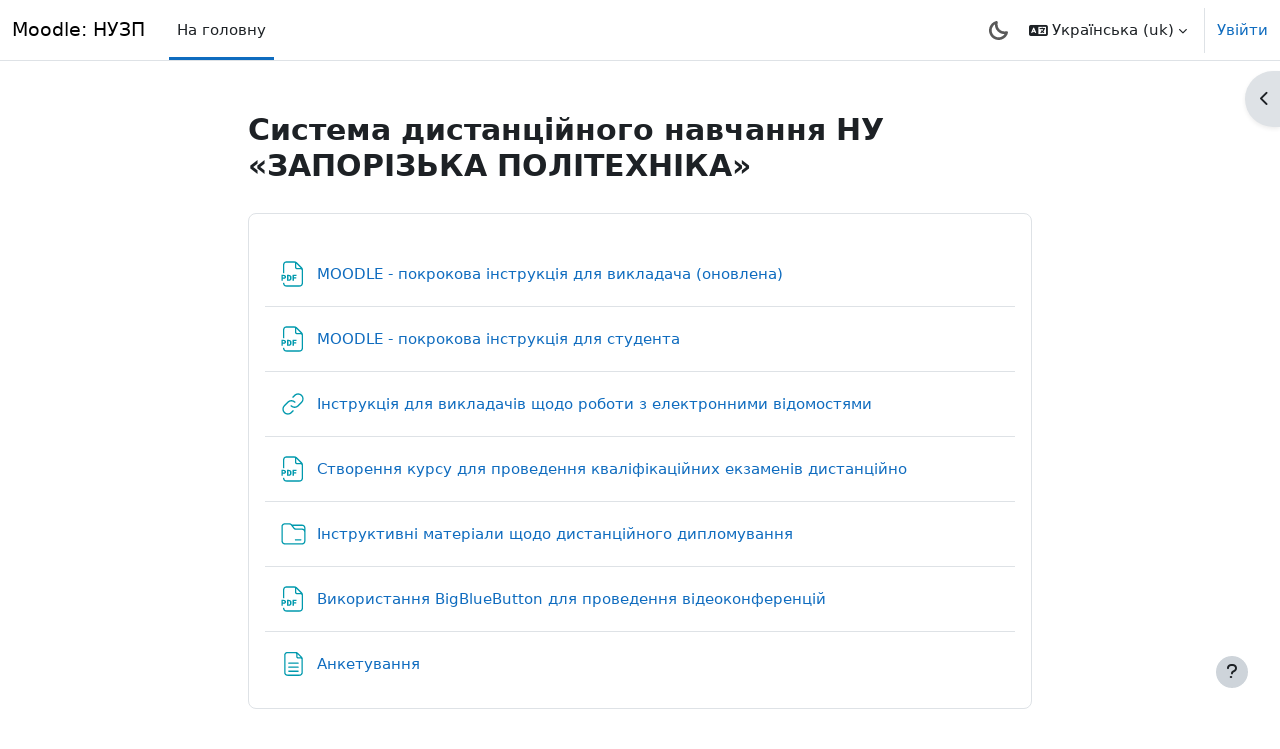

--- FILE ---
content_type: text/html; charset=utf-8
request_url: https://moodle.zp.edu.ua/
body_size: 19659
content:
<!DOCTYPE html>

<html  dir="ltr" lang="uk" xml:lang="uk" data-basename="boost" data-bs-theme="auto">
<head>
    <title>На головну | Moodle: НУЗП</title>
    <link rel="shortcut icon" href="https://moodle.zp.edu.ua/theme/image.php/boost/theme/1769544941/favicon" />
    <meta name="apple-itunes-app" content="app-id=633359593, app-argument=https://moodle.zp.edu.ua/"/><link rel="manifest" href="https://moodle.zp.edu.ua/admin/tool/mobile/mobile.webmanifest.php" /><style type="text/css">.admin_settingspage_tabs_with_tertiary .dropdown-toggle { font-size: 1.875rem !important; }
h2:has(+ .admin_settingspage_tabs_with_tertiary) { display: none; }</style><style>.tool_courserating-stars { color: #e59819; }
.tool_courserating-ratingcolor { color: #b4690e;}
.tool_courserating-norating .tool_courserating-stars { color: #a0a0a0;}
.tool_courserating-barcolor { background-color: #e59819;}
</style><meta http-equiv="Content-Type" content="text/html; charset=utf-8" />
<meta name="keywords" content="moodle, На головну | Moodle: НУЗП" />
<link rel="stylesheet" type="text/css" href="https://moodle.zp.edu.ua/theme/yui_combo.php?rollup/3.18.1/yui-moodlesimple-min.css" /><script id="firstthemesheet" type="text/css">/** Required in order to fix style inclusion problems in IE with YUI **/</script><link rel="stylesheet" type="text/css" href="https://moodle.zp.edu.ua/theme/styles.php/boost/1769544941_1/all" />
<link rel="stylesheet" type="text/css" href="https://moodle.zp.edu.ua/filter/syntaxhighlighter/styles/idea.min.css" />
<link rel="stylesheet" type="text/css" href="https://moodle.zp.edu.ua/mod/labelcollapsed/style.css" />
<link rel="stylesheet" type="text/css" href="https://moodle.zp.edu.ua/course/format/onetopic/styles.php" />
<script>
//<![CDATA[
var M = {}; M.yui = {};
M.pageloadstarttime = new Date();
M.cfg = {"wwwroot":"https:\/\/moodle.zp.edu.ua","apibase":"https:\/\/moodle.zp.edu.ua\/r.php\/api","homeurl":{},"sesskey":"33MguKx1dM","sessiontimeout":"7200","sessiontimeoutwarning":1200,"themerev":"1769544941","slasharguments":1,"theme":"boost","iconsystemmodule":"core\/icon_system_fontawesome","jsrev":"1768693939","admin":"admin","svgicons":true,"usertimezone":"Europe\/Kyiv","language":"uk","courseId":1,"courseContextId":2,"contextid":2,"contextInstanceId":1,"langrev":1769568662,"templaterev":"1768693939","siteId":1,"userId":0};var yui1ConfigFn = function(me) {if(/-skin|reset|fonts|grids|base/.test(me.name)){me.type='css';me.path=me.path.replace(/\.js/,'.css');me.path=me.path.replace(/\/yui2-skin/,'/assets/skins/sam/yui2-skin')}};
var yui2ConfigFn = function(me) {var parts=me.name.replace(/^moodle-/,'').split('-'),component=parts.shift(),module=parts[0],min='-min';if(/-(skin|core)$/.test(me.name)){parts.pop();me.type='css';min=''}
if(module){var filename=parts.join('-');me.path=component+'/'+module+'/'+filename+min+'.'+me.type}else{me.path=component+'/'+component+'.'+me.type}};
YUI_config = {"debug":false,"base":"https:\/\/moodle.zp.edu.ua\/lib\/yuilib\/3.18.1\/","comboBase":"https:\/\/moodle.zp.edu.ua\/theme\/yui_combo.php?","combine":true,"filter":null,"insertBefore":"firstthemesheet","groups":{"yui2":{"base":"https:\/\/moodle.zp.edu.ua\/lib\/yuilib\/2in3\/2.9.0\/build\/","comboBase":"https:\/\/moodle.zp.edu.ua\/theme\/yui_combo.php?","combine":true,"ext":false,"root":"2in3\/2.9.0\/build\/","patterns":{"yui2-":{"group":"yui2","configFn":yui1ConfigFn}}},"moodle":{"name":"moodle","base":"https:\/\/moodle.zp.edu.ua\/theme\/yui_combo.php?m\/1768693939\/","combine":true,"comboBase":"https:\/\/moodle.zp.edu.ua\/theme\/yui_combo.php?","ext":false,"root":"m\/1768693939\/","patterns":{"moodle-":{"group":"moodle","configFn":yui2ConfigFn}},"filter":null,"modules":{"moodle-core-lockscroll":{"requires":["plugin","base-build"]},"moodle-core-event":{"requires":["event-custom"]},"moodle-core-chooserdialogue":{"requires":["base","panel","moodle-core-notification"]},"moodle-core-notification":{"requires":["moodle-core-notification-dialogue","moodle-core-notification-alert","moodle-core-notification-confirm","moodle-core-notification-exception","moodle-core-notification-ajaxexception"]},"moodle-core-notification-dialogue":{"requires":["base","node","panel","escape","event-key","dd-plugin","moodle-core-widget-focusafterclose","moodle-core-lockscroll"]},"moodle-core-notification-alert":{"requires":["moodle-core-notification-dialogue"]},"moodle-core-notification-confirm":{"requires":["moodle-core-notification-dialogue"]},"moodle-core-notification-exception":{"requires":["moodle-core-notification-dialogue"]},"moodle-core-notification-ajaxexception":{"requires":["moodle-core-notification-dialogue"]},"moodle-core-actionmenu":{"requires":["base","event","node-event-simulate"]},"moodle-core-blocks":{"requires":["base","node","io","dom","dd","dd-scroll","moodle-core-dragdrop","moodle-core-notification"]},"moodle-core-handlebars":{"condition":{"trigger":"handlebars","when":"after"}},"moodle-core-maintenancemodetimer":{"requires":["base","node"]},"moodle-core-dragdrop":{"requires":["base","node","io","dom","dd","event-key","event-focus","moodle-core-notification"]},"moodle-core_availability-form":{"requires":["base","node","event","event-delegate","panel","moodle-core-notification-dialogue","json"]},"moodle-course-util":{"requires":["node"],"use":["moodle-course-util-base"],"submodules":{"moodle-course-util-base":{},"moodle-course-util-section":{"requires":["node","moodle-course-util-base"]},"moodle-course-util-cm":{"requires":["node","moodle-course-util-base"]}}},"moodle-course-management":{"requires":["base","node","io-base","moodle-core-notification-exception","json-parse","dd-constrain","dd-proxy","dd-drop","dd-delegate","node-event-delegate"]},"moodle-course-dragdrop":{"requires":["base","node","io","dom","dd","dd-scroll","moodle-core-dragdrop","moodle-core-notification","moodle-course-coursebase","moodle-course-util"]},"moodle-course-categoryexpander":{"requires":["node","event-key"]},"moodle-form-dateselector":{"requires":["base","node","overlay","calendar"]},"moodle-form-shortforms":{"requires":["node","base","selector-css3","moodle-core-event"]},"moodle-question-searchform":{"requires":["base","node"]},"moodle-question-chooser":{"requires":["moodle-core-chooserdialogue"]},"moodle-availability_completion-form":{"requires":["base","node","event","moodle-core_availability-form"]},"moodle-availability_date-form":{"requires":["base","node","event","io","moodle-core_availability-form"]},"moodle-availability_grade-form":{"requires":["base","node","event","moodle-core_availability-form"]},"moodle-availability_group-form":{"requires":["base","node","event","moodle-core_availability-form"]},"moodle-availability_grouping-form":{"requires":["base","node","event","moodle-core_availability-form"]},"moodle-availability_profile-form":{"requires":["base","node","event","moodle-core_availability-form"]},"moodle-mod_assign-history":{"requires":["node","transition"]},"moodle-mod_attendance-groupfilter":{"requires":["base","node"]},"moodle-mod_checklist-linkselect":{"requires":["node","event-valuechange"]},"moodle-mod_customcert-rearrange":{"requires":["dd-delegate","dd-drag"]},"moodle-mod_quiz-autosave":{"requires":["base","node","event","event-valuechange","node-event-delegate","io-form","datatype-date-format"]},"moodle-mod_quiz-questionchooser":{"requires":["moodle-core-chooserdialogue","moodle-mod_quiz-util","querystring-parse"]},"moodle-mod_quiz-util":{"requires":["node","moodle-core-actionmenu"],"use":["moodle-mod_quiz-util-base"],"submodules":{"moodle-mod_quiz-util-base":{},"moodle-mod_quiz-util-slot":{"requires":["node","moodle-mod_quiz-util-base"]},"moodle-mod_quiz-util-page":{"requires":["node","moodle-mod_quiz-util-base"]}}},"moodle-mod_quiz-modform":{"requires":["base","node","event"]},"moodle-mod_quiz-toolboxes":{"requires":["base","node","event","event-key","io","moodle-mod_quiz-quizbase","moodle-mod_quiz-util-slot","moodle-core-notification-ajaxexception"]},"moodle-mod_quiz-quizbase":{"requires":["base","node"]},"moodle-mod_quiz-dragdrop":{"requires":["base","node","io","dom","dd","dd-scroll","moodle-core-dragdrop","moodle-core-notification","moodle-mod_quiz-quizbase","moodle-mod_quiz-util-base","moodle-mod_quiz-util-page","moodle-mod_quiz-util-slot","moodle-course-util"]},"moodle-mod_scheduler-delselected":{"requires":["base","node","event"]},"moodle-mod_scheduler-saveseen":{"requires":["base","node","event"]},"moodle-mod_scheduler-studentlist":{"requires":["base","node","event","io"]},"moodle-message_airnotifier-toolboxes":{"requires":["base","node","io"]},"moodle-report_eventlist-eventfilter":{"requires":["base","event","node","node-event-delegate","datatable","autocomplete","autocomplete-filters"]},"moodle-report_loglive-fetchlogs":{"requires":["base","event","node","io","node-event-delegate"]},"moodle-gradereport_history-userselector":{"requires":["escape","event-delegate","event-key","handlebars","io-base","json-parse","moodle-core-notification-dialogue"]},"moodle-qbank_editquestion-chooser":{"requires":["moodle-core-chooserdialogue"]},"moodle-tool_lp-dragdrop-reorder":{"requires":["moodle-core-dragdrop"]},"moodle-assignfeedback_editpdf-editor":{"requires":["base","event","node","io","graphics","json","event-move","event-resize","transition","querystring-stringify-simple","moodle-core-notification-dialog","moodle-core-notification-alert","moodle-core-notification-warning","moodle-core-notification-exception","moodle-core-notification-ajaxexception"]}}},"gallery":{"name":"gallery","base":"https:\/\/moodle.zp.edu.ua\/lib\/yuilib\/gallery\/","combine":true,"comboBase":"https:\/\/moodle.zp.edu.ua\/theme\/yui_combo.php?","ext":false,"root":"gallery\/1768693939\/","patterns":{"gallery-":{"group":"gallery"}}}},"modules":{"core_filepicker":{"name":"core_filepicker","fullpath":"https:\/\/moodle.zp.edu.ua\/lib\/javascript.php\/1768693939\/repository\/filepicker.js","requires":["base","node","node-event-simulate","json","async-queue","io-base","io-upload-iframe","io-form","yui2-treeview","panel","cookie","datatable","datatable-sort","resize-plugin","dd-plugin","escape","moodle-core_filepicker","moodle-core-notification-dialogue"]},"core_comment":{"name":"core_comment","fullpath":"https:\/\/moodle.zp.edu.ua\/lib\/javascript.php\/1768693939\/comment\/comment.js","requires":["base","io-base","node","json","yui2-animation","overlay","escape"]},"block_simple_clock":{"name":"block_simple_clock","fullpath":"https:\/\/moodle.zp.edu.ua\/lib\/javascript.php\/1768693939\/blocks\/simple_clock\/module.js","requires":[]}},"logInclude":[],"logExclude":[],"logLevel":null};
M.yui.loader = {modules: {}};

//]]>
</script>

    <meta name="viewport" content="width=device-width, initial-scale=1.0">
</head>
<body  id="page-site-index" class="limitedwidth format-site course path-site chrome dir-ltr lang-uk yui-skin-sam yui3-skin-sam moodle-zp-edu-ua pagelayout-frontpage course-1 context-2 notloggedin theme uses-drawers">
<div class="toast-wrapper mx-auto py-0 fixed-top" role="status" aria-live="polite"></div>
<div id="page-wrapper" class="d-print-block">

    <div>
    <a class="visually-hidden-focusable" href="#maincontent">Перейти до головного вмісту</a>
</div><script src="https://moodle.zp.edu.ua/lib/javascript.php/1768693939/lib/polyfills/polyfill.js"></script>
<script src="https://moodle.zp.edu.ua/theme/yui_combo.php?rollup/3.18.1/yui-moodlesimple-min.js"></script><script src="https://moodle.zp.edu.ua/theme/jquery.php/core/jquery-3.7.1.min.js"></script>
<script src="https://moodle.zp.edu.ua/lib/javascript.php/1768693939/lib/javascript-static.js"></script>
<script>
//<![CDATA[
document.body.className += ' jsenabled';
//]]>
</script>



    <nav class="navbar fixed-top bg-body navbar-expand" aria-label="Навігація по сайту">
        <div class="container-fluid">
            <button class="navbar-toggler aabtn d-block d-md-none px-1 my-1 border-0" data-toggler="drawers" data-action="toggle" data-target="theme_boost-drawers-primary">
                <span class="navbar-toggler-icon"></span>
                <span class="visually-hidden">Бокова панель</span>
            </button>
    
            <a href="https://moodle.zp.edu.ua/" class="navbar-brand d-none d-md-flex align-items-center m-0 me-4 p-0 aabtn">
    
                    Moodle: НУЗП
            </a>
                <div class="primary-navigation">
                    <nav class="moremenu navigation">
                        <ul id="moremenu-6979ea3fa13a1-navbar-nav" role="menubar" class="nav more-nav navbar-nav">
                                    <li data-key="home" class="nav-item" role="none" data-forceintomoremenu="false">
                                                <a role="menuitem" class="nav-link active "
                                                    href="https://moodle.zp.edu.ua/"
                                                    
                                                    aria-current="true"
                                                    data-disableactive="true"
                                                    
                                                >
                                                    На головну
                                                </a>
                                    </li>
                            <li role="none" class="nav-item dropdown dropdownmoremenu d-none" data-region="morebutton">
                                <a class="dropdown-toggle nav-link " href="#" id="moremenu-dropdown-6979ea3fa13a1" role="menuitem" data-bs-toggle="dropdown" aria-haspopup="true" aria-expanded="false" tabindex="-1">
                                    Більше
                                </a>
                                <ul class="dropdown-menu dropdown-menu-start" data-region="moredropdown" aria-labelledby="moremenu-dropdown-6979ea3fa13a1" role="menu">
                                </ul>
                            </li>
                        </ul>
                    </nav>
                </div>
    
    
            <div id="usernavigation" class="navbar-nav ms-auto h-100">
                    <div class="langmenu">
                        <div class="dropdown show">
                            <a href="#" role="button" id="lang-menu-toggle" data-bs-toggle="dropdown" aria-label="Мова інтерфейсу" aria-haspopup="true" aria-controls="lang-action-menu" class="btn dropdown-toggle">
                                <i class="icon fa fa-language fa-fw me-1" aria-hidden="true"></i>
                                <span class="langbutton">
                                    Українська ‎(uk)‎
                                </span>
                                <b class="caret"></b>
                            </a>
                            <div role="menu" aria-labelledby="lang-menu-toggle" id="lang-action-menu" class="dropdown-menu dropdown-menu-end">
                                        <a href="https://moodle.zp.edu.ua/?lang=ru" class="dropdown-item ps-5" role="menuitem" 
                                                lang="ru" >
                                            Русский ‎(ru)‎
                                        </a>
                                        <a href="#" class="dropdown-item ps-5" role="menuitem" aria-current="true"
                                                >
                                            Українська ‎(uk)‎
                                        </a>
                                        <a href="https://moodle.zp.edu.ua/?lang=en" class="dropdown-item ps-5" role="menuitem" 
                                                lang="en" >
                                            English ‎(en)‎
                                        </a>
                            </div>
                        </div>
                    </div>
                    <div class="divider border-start h-75 align-self-center mx-1"></div>
                <div class="kraus-layout-dark" style="order:-1;">
        <a class="dark-mode nav-link dark-lua" href="#">
            <svg style="width:19px;height:19px" enable-background="new 0 0 128 128" viewBox="0 0 128 128"
                 xmlns="http://www.w3.org/2000/svg">
                <path fill="currentColor" d="m64.823 128c-17.085
                0-33.789-6.941-45.826-19.045-12.248-12.246-18.997-28.562-18.997-45.935s6.749-33.687
                19.003-45.935c8.074-8.042 18.161-13.842 29.174-16.776.759-.205 1.551-.309
                2.344-.309.786 0 1.57.103 2.332.305 4.835 1.287 7.724 6.266 6.441 11.1-4.285
                16.086.347 33.406 12.086 45.203 8.813 8.81 20.55 13.664 33.039 13.664 4.095 0
                8.188-.533 12.17-1.59.756-.201 1.54-.305 2.326-.305.787 0 1.572.104 2.333.307
                4.834 1.281 7.729 6.264 6.446 11.105-2.937 11.02-8.741 21.105-16.787 29.174-12.207
                12.275-28.47 19.037-45.789 19.037-.002 0-.295 0-.295 0zm.281-18.15c12.285 0 24.302-4.998
                32.967-13.711 2.341-2.352 4.418-4.93
                6.205-7.699-17.03-.031-33.693-6.948-45.733-18.99-12.165-12.22-18.927-28.651-18.979-45.734-2.785
                1.787-5.368 3.866-7.717 6.212-8.827 8.824-13.688 20.58-13.688 33.101 0 12.522
                4.861 24.277 13.688 33.1 8.675 8.724 20.703 13.722 33.009 13.722h.104.144z"/>
            </svg>
        </a>
    <a class="light-mode nav-link dark-sol" href="#">
        <svg style="width:19px;height:19px" enable-background="new 0 0 128 128" viewBox="0 0 128 128"
             xmlns="http://www.w3.org/2000/svg">
            <path fill="currentColor" d="m55.021 128v-24.072h17.958v24.072zm-42.631-25.098
                17.012-17.027 12.705 12.695-17.013 17.03zm73.492-4.323 12.697-12.697 17.021 17.025-12.693
                12.693zm-21.87-1.104c-18.458 0-33.475-15.017-33.475-33.475s15.017-33.475 33.475-33.475
                33.474 15.017 33.474 33.475-15.015 33.475-33.474 33.475zm0-48.991c-8.556 0-15.517
                6.96-15.517 15.516 0 8.557 6.961 15.518 15.517 15.518 8.554 0 15.515-6.961
                15.515-15.518 0-8.556-6.961-15.516-15.515-15.516zm39.916
                24.495v-17.958h24.072v17.958zm-103.928 0v-17.958h24.072v17.958zm12.394-47.881
                12.706-12.694 17.011 17.022-12.69 12.699zm73.488 4.322 17.026-17.022 12.689
                12.694-17.018 17.027zm-30.861-5.348v-24.072h17.958v24.072z"/>
        </svg>
    </a>
</div>
                <div class="d-flex align-items-stretch usermenu-container" data-region="usermenu">
                        <div class="usermenu">
                                <span class="login ps-2">
                                        <a href="https://moodle.zp.edu.ua/login/index.php">Увійти</a>
                                </span>
                        </div>
                </div>
                
            </div>
        </div>
    </nav>
    

<div  class="drawer drawer-left drawer-primary d-print-none not-initialized" data-region="fixed-drawer" id="theme_boost-drawers-primary" data-preference="" data-state="show-drawer-primary" data-forceopen="0" data-close-on-resize="1">
    <div class="drawerheader">
        <button
            class="btn btn-icon drawertoggle hidden"
            data-toggler="drawers"
            data-action="closedrawer"
            data-target="theme_boost-drawers-primary"
            data-bs-toggle="tooltip"
            data-bs-placement="right"
            title="Закрити ящик"
        >
            <i class="icon fa fa-xmark fa-fw " aria-hidden="true" ></i>
        </button>
                <a
            href="https://moodle.zp.edu.ua/"
            title="Moodle: НУЗП"
            data-region="site-home-link"
            class="aabtn text-reset d-flex align-items-center py-1 h-100"
        >
                <span class="sitename" title="Moodle: НУЗП">Moodle: НУЗП</span>
        </a>

        <div class="drawerheadercontent hidden">
            
        </div>
    </div>
    <div class="drawercontent drag-container" data-usertour="scroller">
                <div class="list-group">
                <a href="https://moodle.zp.edu.ua/" class="list-group-item list-group-item-action active " aria-current="true">
                    На головну
                </a>
        </div>

    </div>
</div>
        <div  class="drawer drawer-right d-print-none not-initialized" data-region="fixed-drawer" id="theme_boost-drawers-blocks" data-preference="drawer-open-block" data-state="show-drawer-right" data-forceopen="" data-close-on-resize="1">
    <div class="drawerheader">
        <button
            class="btn btn-icon drawertoggle hidden"
            data-toggler="drawers"
            data-action="closedrawer"
            data-target="theme_boost-drawers-blocks"
            data-bs-toggle="tooltip"
            data-bs-placement="left"
            title="Закрийте ящик блоків"
        >
            <i class="icon fa fa-xmark fa-fw " aria-hidden="true" ></i>
        </button>
        
        <div class="drawerheadercontent hidden">
            
        </div>
    </div>
    <div class="drawercontent drag-container" data-usertour="scroller">
                        <div class="d-print-none">
                    
                    <aside id="block-region-side-pre" class="block-region" data-blockregion="side-pre" data-droptarget="1" aria-labelledby="side-pre-block-region-heading"><h2 class="visually-hidden" id="side-pre-block-region-heading">Блоки</h2><a href="#sb-1" class="visually-hidden-focusable">Пропустити Головне меню</a>

<section id="inst1"
     class=" block_site_main_menu block  card mb-3"
     role="region"
     data-block="site_main_menu"
     data-instance-id="1"
          aria-labelledby="instance-1-header"
     >

    <div class="card-body p-3">

            <h3 id="instance-1-header" class="h5 card-title d-inline">Головне меню</h3>


        <div class="card-text content mt-3">
            <div
    id="block_site_main_menu_section"
    class="course-content"
>
    <div
        data-for="course_sectionlist"
    >
        <div
            class="mainsection section pb-3"
            data-for="section"
            data-sectionid="1"
            data-id="1"
            data-number="0"
            data-sectionname="Блок"
        >
            <ul class="section m-0 p-0 img-text  d-block " data-for="cmlist">
            <li
                class="activity forum modtype_forum   "
                id="module-1"
                data-for="cmitem"
                data-id="1"
            >
                    <div class="activity-item focus-control " data-activityname="Новини" data-region="activity-card">
                                <div class="bulkselect d-none" data-for="cmBulkSelect">
                                    <input
                                        id="cmCheckbox1"
                                        type="checkbox"
                                        data-id="1"
                                        data-action="toggleSelectionCm"
                                        data-bulkcheckbox="1"
                                    >
                                    <label class="visually-hidden" for="cmCheckbox1">
                                        Виберіть дію Новини
                                    </label>
                                </div>

                            <div class="activity-grid ">
                            
                                                        <div class="activity-icon activityiconcontainer smaller collaboration  courseicon align-self-start me-2">
                                                            <img
                                                                src="https://moodle.zp.edu.ua/theme/image.php/boost/forum/1769544941/monologo?filtericon=1"
                                                                class="activityicon "
                                                                data-region="activity-icon"
                                                                data-id="1"
                                                                alt=""
                                                                
                                                            >
                                                        </div>
                                            
                                                <div class="activity-name-area activity-instance d-flex flex-column me-2">
                                                    <div class="activitytitle  modtype_forum position-relative align-self-start">
                                                        <div class="activityname">
                                                                        <a href="https://moodle.zp.edu.ua/mod/forum/view.php?id=1" class=" aalink stretched-link" onclick="">        <span class="instancename">Новини <span class="accesshide " > Форум</span></span>    </a>
                                                                    
                                                                    <span
                                                                        
                                                                        class="ms-1"
                                                                        
                                                                    >
                                                                        <span class="activitybadge badge rounded-pill ">
                                                                                
                                                                        </span>
                                                                    </span>
                                                        </div>
                                                    </div>
                                                </div>
                                            
                            
                            
                            
                            
                            
                            
                            
                            
                            </div>
                    </div>
            </li>
    </ul>
        </div>
    </div>
</div>
            <div class="footer"></div>
            
        </div>

    </div>

</section>

  <span id="sb-1"></span><a href="#sb-2" class="visually-hidden-focusable">Пропустити Вхід</a>

<section id="inst16603"
     class=" block_login block  card mb-3"
     role="region"
     data-block="login"
     data-instance-id="16603"
          aria-labelledby="instance-16603-header"
     >

    <div class="card-body p-3">

            <h3 id="instance-16603-header" class="h5 card-title d-inline">Вхід</h3>


        <div class="card-text content mt-3">
            
<form class="loginform" id="login" method="post" action="https://moodle.zp.edu.ua/login/index.php"><div class="mb-3"><label for="login_username">Ім'я користувача або адресу електронної пошти</label><input type="text" name="username" id="login_username"  class="form-control" value="" autocomplete="username"/></div><div class="mb-3"><label for="login_password">Пароль</label><input type="password" name="password" id="login_password"  class="form-control" value="" autocomplete="current-password"/></div><div class="mb-3"><input type="submit" class="btn btn-primary w-100" value="Увійти" /></div><input type="hidden" name="logintoken" value="tSRBSZ4ZLE1dEO8nDUIq8lUwF8sMrjqJ" /></form>
<div><a href="https://moodle.zp.edu.ua/login/forgot_password.php">Забули пароль?</a></div>
            <div class="footer"></div>
            
        </div>

    </div>

</section>

  <span id="sb-2"></span><a href="#sb-3" class="visually-hidden-focusable">Пропустити Незабаром</a>

<section id="inst58613"
     class=" block_calendar_upcoming block  card mb-3"
     role="region"
     data-block="calendar_upcoming"
     data-instance-id="58613"
          aria-labelledby="instance-58613-header"
     >

    <div class="card-body p-3">

            <h3 id="instance-58613-header" class="h5 card-title d-inline">Незабаром</h3>


        <div class="card-text content mt-3">
            <div id="calendar-upcoming-block-6979ea3f9e3446979ea3f9e3451" data-template="core_calendar/upcoming_mini">
    <div class="card-text content calendarwrapper" id="month-upcoming-mini-6979ea3f9e3446979ea3f9e3451" data-context-id="0" data-courseid="1" data-categoryid="0">
        <span class="overlay-icon-container hidden" data-region="overlay-icon-container">
            <span class="loading-icon icon-no-margin"><i class="icon fa fa-spinner fa-spin fa-fw "  title="Завантаження" role="img" aria-label="Завантаження"></i></span>
        </span>
            Немає подій у майбутньому
    </div>
</div>
            <div class="footer"><div class="gotocal"><a href="https://moodle.zp.edu.ua/calendar/view.php?view=upcoming">Календар</a></div></div>
            
        </div>

    </div>

</section>

  <span id="sb-3"></span><a href="#sb-7" class="visually-hidden-focusable">Пропустити Останні оголошення</a>

<section id="inst22491"
     class=" block_news_items block  card mb-3"
     role="region"
     data-block="news_items"
     data-instance-id="22491"
          aria-labelledby="instance-22491-header"
     >

    <div class="card-body p-3">

            <h3 id="instance-22491-header" class="h5 card-title d-inline">Останні оголошення</h3>


        <div class="card-text content mt-3">
            
<ul class='unlist'>
<li class="post"><div class="head clearfix"><div class="date">24 червня 2022, 20:47</div><div class="name">Шило Сергій</div></div><div class="info"><a href="https://moodle.zp.edu.ua/mod/forum/discuss.php?d=3999">Опитування</a></div></li>
<li class="post"><div class="head clearfix"><div class="date">24 травня 2022, 22:17</div><div class="name">Шило Сергій</div></div><div class="info"><a href="https://moodle.zp.edu.ua/mod/forum/discuss.php?d=3899">Анонімне опитування студентів стосовно дистанційного навчання</a></div></li>
<li class="post"><div class="head clearfix"><div class="date">12 квітня 2022, 13:47</div><div class="name">Шило Сергій</div></div><div class="info"><a href="https://moodle.zp.edu.ua/mod/forum/discuss.php?d=3676">Отримання поштової скриньки @zp.edu.ua</a></div></li>
<li class="post"><div class="head clearfix"><div class="date">23 жовтня 2022, 12:30</div><div class="name">Хохлов Микола Миколайович</div></div><div class="info"><a href="https://moodle.zp.edu.ua/mod/forum/discuss.php?d=2652">Доступ до сайту moodle для застарілих ОС після 30 вересня 2021 року</a></div></li>
</ul>

            <div class="footer"><a href="https://moodle.zp.edu.ua/mod/forum/view.php?f=1">Старі теми</a> ...</div>
            
        </div>

    </div>

</section>

  <span id="sb-7"></span><a href="#sb-8" class="visually-hidden-focusable">Пропустити Технічна підтримка</a>

<section id="inst52593"
     class=" block_html block  card mb-3"
     role="region"
     data-block="html"
     data-instance-id="52593"
          aria-labelledby="instance-52593-header"
     >

    <div class="card-body p-3">

            <h3 id="instance-52593-header" class="h5 card-title d-inline">Технічна підтримка</h3>


        <div class="card-text content mt-3">
            <div class="no-overflow"><p dir="ltr" style="text-align: left;"></p>
<p dir="ltr"><strong><span>nvzpeduua@gmail.com</span></strong></p><br></div>
            <div class="footer"></div>
            
        </div>

    </div>

</section>

  <span id="sb-8"></span><section id="inst23254"
     class=" block_simple_clock block no-header  card mb-3"
     role="region"
     data-block="simple_clock"
     data-instance-id="23254"
        aria-label="Годинники"
>

    <div class="card-body p-3">



        <div class="card-text content mt-3">
            <div class="table-responsive"><table class="clockTable">
<tbody><tr class="">
<td class="cell c0" style=""><img class="icon " alt="Сервер" title="Сервер" src="https://moodle.zp.edu.ua/theme/image.php/boost/theme/1769544941/favicon" /></td>
<td class="cell c1" style="">Сервер:</td>
<td class="cell c2 lastcol" style=""><input class="clock" id="block_progress_serverTime" value="Завантаження..." /></td>
</tr>
<tr class="lastrow">
<td class="cell c0" style=""></td>
<td class="cell c1" style="">Ваш:</td>
<td class="cell c2 lastcol" style=""><input class="clock" id="block_progress_youTime" value="Завантаження..." /></td>
</tr>
</tbody>
</table>
</div><noscript>Щоб дозволити оновлення годинника, увімкніть JavaScript у своєму браузері.</noscript>
            <div class="footer"></div>
            
        </div>

    </div>

</section><a href="#sb-10" class="visually-hidden-focusable">Пропустити Зараз на сайті</a>

<section id="inst400"
     class=" block_online_users block  card mb-3"
     role="region"
     data-block="online_users"
     data-instance-id="400"
          aria-labelledby="instance-400-header"
     >

    <div class="card-body p-3">

            <h3 id="instance-400-header" class="h5 card-title d-inline">Зараз на сайті</h3>


        <div class="card-text content mt-3">
            <div class="info">36 користувача(ів) (останні 5 хвилин)</div>
            <div class="footer"></div>
            
        </div>

    </div>

</section>

  <span id="sb-10"></span></aside>
                </div>

    </div>
</div>
    <div id="page" data-region="mainpage" data-usertour="scroller" class="drawers   drag-container">
        <div id="topofscroll" class="main-inner">
            <div class="drawer-toggles d-flex">
                    <div class="drawer-toggler drawer-right-toggle ms-auto d-print-none">
                        <button
                            class="btn icon-no-margin"
                            data-toggler="drawers"
                            data-action="toggle"
                            data-target="theme_boost-drawers-blocks"
                            data-bs-toggle="tooltip"
                            data-bs-placement="right"
                            title="Відкрити ящик блоків"
                        >
                            <span class="visually-hidden">Відкрити ящик блоків</span>
                            <span class="dir-rtl-hide"><i class="icon fa fa-chevron-left fa-fw " aria-hidden="true" ></i></span>
                            <span class="dir-ltr-hide"><i class="icon fa fa-chevron-right fa-fw " aria-hidden="true" ></i></span>
                        </button>
                    </div>
            </div>
            <header id="page-header" class="header-maxwidth d-print-none">
    <div class="w-100">
        <div class="d-flex flex-wrap">
            <div class="ms-auto d-flex">
                
            </div>
            <div id="course-header">
                
            </div>
        </div>
        <div class="d-flex align-items-center">
            <div class="me-auto d-flex flex-column">
                <div>
                    <div class="page-context-header d-flex flex-wrap align-items-center mb-2">
    <div class="page-header-headings">
        <h1 class="h2 mb-0">Система дистанційного навчання НУ «ЗАПОРІЗЬКА ПОЛІТЕХНІКА»</h1>
    </div>
</div>
                </div>
                <div>
                </div>
            </div>
            <div class="header-actions-container ms-auto" data-region="header-actions-container">
            </div>
        </div>
    </div>
</header>
            <div id="page-content" class="pb-3 d-print-block">
                <div id="region-main-box">
                    <div id="region-main">

                        <span class="notifications" id="user-notifications"></span>
                        <div role="main"><span id="maincontent"></span><div class="course-content" id="courseformat-frontpage-main-topic">
    <div class="sitetopic">
        <ul class="topics section-list frontpage" data-for="course_sectionlist">
                <li id="section-1"
                    class="section course-section main  clearfix
                             
                            "
                    data-sectionid="1"
                    data-sectionreturnnum="1"
                    data-for="section"
                    data-id="2"
                    data-number="1"
                    data-sectionname="Сайт"
                    
                >
                    <div class="section-item">
                            <div class="course-section-header d-flex"
                                 data-for="section_title"
                                 data-id="2"
                                 data-number="1"
                            >
                                <div data-region="sectionbadges" class="sectionbadges d-flex align-items-center">
                                </div>
                            </div>
                            <div id="coursecontentcollapseid2"
                                 class="content ">
                                <div class=" my-3" data-for="sectioninfo">
                                            <div class="section_availability">
                                            </div>
                                </div>
                                        <ul class="section m-0 p-0 img-text  d-block " data-for="cmlist">
                                                    <li
                                                        class="activity resource modtype_resource   "
                                                        id="module-991"
                                                        data-for="cmitem"
                                                        data-id="991"
                                                    >
                                                            <div class="activity-item focus-control " data-activityname="MOODLE - покрокова інструкція для викладача (оновлена)" data-region="activity-card">
                                                                        <div class="bulkselect d-none" data-for="cmBulkSelect">
                                                                            <input
                                                                                id="cmCheckbox991"
                                                                                type="checkbox"
                                                                                data-id="991"
                                                                                data-action="toggleSelectionCm"
                                                                                data-bulkcheckbox="1"
                                                                            >
                                                                            <label class="visually-hidden" for="cmCheckbox991">
                                                                                Виберіть дію MOODLE - покрокова інструкція для викладача (оновлена)
                                                                            </label>
                                                                        </div>

                                                                    <div class="activity-grid ">
                                                                    
                                                                                                <div class="activity-icon activityiconcontainer smaller content  courseicon align-self-start me-2">
                                                                                                    <img
                                                                                                        src="https://moodle.zp.edu.ua/theme/image.php/boost/core/1769544941/f/pdf?filtericon=1"
                                                                                                        class="activityicon "
                                                                                                        data-region="activity-icon"
                                                                                                        data-id="991"
                                                                                                        alt=""
                                                                                                        
                                                                                                    >
                                                                                                </div>
                                                                                    
                                                                                        <div class="activity-name-area activity-instance d-flex flex-column me-2">
                                                                                            <div class="activitytitle  modtype_resource position-relative align-self-start">
                                                                                                <div class="activityname">
                                                                                                                <a href="https://moodle.zp.edu.ua/mod/resource/view.php?id=991" class=" aalink stretched-link" onclick="">        <span class="instancename">MOODLE - покрокова інструкція для викладача (оновлена) <span class="accesshide " > Файл</span></span>    </a>
                                                                                                            
                                                                                                            <span
                                                                                                                
                                                                                                                class="ms-1"
                                                                                                                
                                                                                                            >
                                                                                                                <span class="activitybadge badge rounded-pill ">
                                                                                                                        
                                                                                                                </span>
                                                                                                            </span>
                                                                                                </div>
                                                                                            </div>
                                                                                        </div>
                                                                                    
                                                                    
                                                                    
                                                                    
                                                                    
                                                                    
                                                                    
                                                                    
                                                                    
                                                                    </div>
                                                            </div>
                                                    </li>
                                                    <li
                                                        class="activity resource modtype_resource   "
                                                        id="module-2094"
                                                        data-for="cmitem"
                                                        data-id="2094"
                                                    >
                                                            <div class="activity-item focus-control " data-activityname="MOODLE - покрокова інструкція для студента" data-region="activity-card">
                                                                        <div class="bulkselect d-none" data-for="cmBulkSelect">
                                                                            <input
                                                                                id="cmCheckbox2094"
                                                                                type="checkbox"
                                                                                data-id="2094"
                                                                                data-action="toggleSelectionCm"
                                                                                data-bulkcheckbox="1"
                                                                            >
                                                                            <label class="visually-hidden" for="cmCheckbox2094">
                                                                                Виберіть дію MOODLE - покрокова інструкція для студента
                                                                            </label>
                                                                        </div>

                                                                    <div class="activity-grid ">
                                                                    
                                                                                                <div class="activity-icon activityiconcontainer smaller content  courseicon align-self-start me-2">
                                                                                                    <img
                                                                                                        src="https://moodle.zp.edu.ua/theme/image.php/boost/core/1769544941/f/pdf?filtericon=1"
                                                                                                        class="activityicon "
                                                                                                        data-region="activity-icon"
                                                                                                        data-id="2094"
                                                                                                        alt=""
                                                                                                        
                                                                                                    >
                                                                                                </div>
                                                                                    
                                                                                        <div class="activity-name-area activity-instance d-flex flex-column me-2">
                                                                                            <div class="activitytitle  modtype_resource position-relative align-self-start">
                                                                                                <div class="activityname">
                                                                                                                <a href="https://moodle.zp.edu.ua/mod/resource/view.php?id=2094" class=" aalink stretched-link" onclick="">        <span class="instancename">MOODLE - покрокова інструкція для студента <span class="accesshide " > Файл</span></span>    </a>
                                                                                                            
                                                                                                            <span
                                                                                                                
                                                                                                                class="ms-1"
                                                                                                                
                                                                                                            >
                                                                                                                <span class="activitybadge badge rounded-pill ">
                                                                                                                        
                                                                                                                </span>
                                                                                                            </span>
                                                                                                </div>
                                                                                            </div>
                                                                                        </div>
                                                                                    
                                                                    
                                                                    
                                                                    
                                                                    
                                                                    
                                                                    
                                                                    
                                                                    
                                                                    </div>
                                                            </div>
                                                    </li>
                                                    <li
                                                        class="activity url modtype_url   "
                                                        id="module-16076"
                                                        data-for="cmitem"
                                                        data-id="16076"
                                                    >
                                                            <div class="activity-item focus-control " data-activityname="Інструкція для викладачів щодо роботи з електронними відомостями" data-region="activity-card">
                                                                        <div class="bulkselect d-none" data-for="cmBulkSelect">
                                                                            <input
                                                                                id="cmCheckbox16076"
                                                                                type="checkbox"
                                                                                data-id="16076"
                                                                                data-action="toggleSelectionCm"
                                                                                data-bulkcheckbox="1"
                                                                            >
                                                                            <label class="visually-hidden" for="cmCheckbox16076">
                                                                                Виберіть дію Інструкція для викладачів щодо роботи з електронними відомостями
                                                                            </label>
                                                                        </div>

                                                                    <div class="activity-grid ">
                                                                    
                                                                                                <div class="activity-icon activityiconcontainer smaller content  courseicon align-self-start me-2">
                                                                                                    <img
                                                                                                        src="https://moodle.zp.edu.ua/theme/image.php/boost/url/1769544941/monologo?filtericon=1"
                                                                                                        class="activityicon "
                                                                                                        data-region="activity-icon"
                                                                                                        data-id="16076"
                                                                                                        alt=""
                                                                                                        
                                                                                                    >
                                                                                                </div>
                                                                                    
                                                                                        <div class="activity-name-area activity-instance d-flex flex-column me-2">
                                                                                            <div class="activitytitle  modtype_url position-relative align-self-start">
                                                                                                <div class="activityname">
                                                                                                                <a href="https://moodle.zp.edu.ua/mod/url/view.php?id=16076" class=" aalink stretched-link" onclick="">        <span class="instancename">Інструкція для викладачів щодо роботи з електронними відомостями <span class="accesshide " > URL (веб-посилання)</span></span>    </a>
                                                                                                            
                                                                                                </div>
                                                                                            </div>
                                                                                        </div>
                                                                                    
                                                                    
                                                                    
                                                                    
                                                                    
                                                                    
                                                                    
                                                                    
                                                                    
                                                                    </div>
                                                            </div>
                                                    </li>
                                                    <li
                                                        class="activity resource modtype_resource   "
                                                        id="module-17676"
                                                        data-for="cmitem"
                                                        data-id="17676"
                                                    >
                                                            <div class="activity-item focus-control " data-activityname="Створення курсу для проведення кваліфікаційних екзаменів дистанційно" data-region="activity-card">
                                                                        <div class="bulkselect d-none" data-for="cmBulkSelect">
                                                                            <input
                                                                                id="cmCheckbox17676"
                                                                                type="checkbox"
                                                                                data-id="17676"
                                                                                data-action="toggleSelectionCm"
                                                                                data-bulkcheckbox="1"
                                                                            >
                                                                            <label class="visually-hidden" for="cmCheckbox17676">
                                                                                Виберіть дію Створення курсу для проведення кваліфікаційних екзаменів дистанційно
                                                                            </label>
                                                                        </div>

                                                                    <div class="activity-grid ">
                                                                    
                                                                                                <div class="activity-icon activityiconcontainer smaller content  courseicon align-self-start me-2">
                                                                                                    <img
                                                                                                        src="https://moodle.zp.edu.ua/theme/image.php/boost/core/1769544941/f/pdf?filtericon=1"
                                                                                                        class="activityicon "
                                                                                                        data-region="activity-icon"
                                                                                                        data-id="17676"
                                                                                                        alt=""
                                                                                                        
                                                                                                    >
                                                                                                </div>
                                                                                    
                                                                                        <div class="activity-name-area activity-instance d-flex flex-column me-2">
                                                                                            <div class="activitytitle  modtype_resource position-relative align-self-start">
                                                                                                <div class="activityname">
                                                                                                                <a href="https://moodle.zp.edu.ua/mod/resource/view.php?id=17676" class=" aalink stretched-link" onclick="">        <span class="instancename">Створення курсу для проведення кваліфікаційних екзаменів дистанційно <span class="accesshide " > Файл</span></span>    </a>
                                                                                                            
                                                                                                            <span
                                                                                                                
                                                                                                                class="ms-1"
                                                                                                                
                                                                                                            >
                                                                                                                <span class="activitybadge badge rounded-pill ">
                                                                                                                        
                                                                                                                </span>
                                                                                                            </span>
                                                                                                </div>
                                                                                            </div>
                                                                                        </div>
                                                                                    
                                                                    
                                                                    
                                                                    
                                                                    
                                                                    
                                                                    
                                                                    
                                                                    
                                                                    </div>
                                                            </div>
                                                    </li>
                                                    <li
                                                        class="activity folder modtype_folder   "
                                                        id="module-47029"
                                                        data-for="cmitem"
                                                        data-id="47029"
                                                    >
                                                            <div class="activity-item focus-control " data-activityname="Інструктивні матеріали щодо дистанційного дипломування" data-region="activity-card">
                                                                        <div class="bulkselect d-none" data-for="cmBulkSelect">
                                                                            <input
                                                                                id="cmCheckbox47029"
                                                                                type="checkbox"
                                                                                data-id="47029"
                                                                                data-action="toggleSelectionCm"
                                                                                data-bulkcheckbox="1"
                                                                            >
                                                                            <label class="visually-hidden" for="cmCheckbox47029">
                                                                                Виберіть дію Інструктивні матеріали щодо дистанційного дипломування
                                                                            </label>
                                                                        </div>

                                                                    <div class="activity-grid ">
                                                                    
                                                                                                <div class="activity-icon activityiconcontainer smaller content  courseicon align-self-start me-2">
                                                                                                    <img
                                                                                                        src="https://moodle.zp.edu.ua/theme/image.php/boost/folder/1769544941/monologo?filtericon=1"
                                                                                                        class="activityicon "
                                                                                                        data-region="activity-icon"
                                                                                                        data-id="47029"
                                                                                                        alt=""
                                                                                                        
                                                                                                    >
                                                                                                </div>
                                                                                    
                                                                                        <div class="activity-name-area activity-instance d-flex flex-column me-2">
                                                                                            <div class="activitytitle  modtype_folder position-relative align-self-start">
                                                                                                <div class="activityname">
                                                                                                                <a href="https://moodle.zp.edu.ua/mod/folder/view.php?id=47029" class=" aalink stretched-link" onclick="">        <span class="instancename">Інструктивні матеріали щодо дистанційного дипломування <span class="accesshide " > Тека</span></span>    </a>
                                                                                                            
                                                                                                </div>
                                                                                            </div>
                                                                                        </div>
                                                                                    
                                                                    
                                                                    
                                                                    
                                                                    
                                                                    
                                                                    
                                                                    
                                                                    
                                                                    </div>
                                                            </div>
                                                    </li>
                                                    <li
                                                        class="activity resource modtype_resource   "
                                                        id="module-60741"
                                                        data-for="cmitem"
                                                        data-id="60741"
                                                    >
                                                            <div class="activity-item focus-control " data-activityname="Використання BigBlueButton для проведення відеоконференцій" data-region="activity-card">
                                                                        <div class="bulkselect d-none" data-for="cmBulkSelect">
                                                                            <input
                                                                                id="cmCheckbox60741"
                                                                                type="checkbox"
                                                                                data-id="60741"
                                                                                data-action="toggleSelectionCm"
                                                                                data-bulkcheckbox="1"
                                                                            >
                                                                            <label class="visually-hidden" for="cmCheckbox60741">
                                                                                Виберіть дію Використання BigBlueButton для проведення відеоконференцій
                                                                            </label>
                                                                        </div>

                                                                    <div class="activity-grid ">
                                                                    
                                                                                                <div class="activity-icon activityiconcontainer smaller content  courseicon align-self-start me-2">
                                                                                                    <img
                                                                                                        src="https://moodle.zp.edu.ua/theme/image.php/boost/core/1769544941/f/pdf?filtericon=1"
                                                                                                        class="activityicon "
                                                                                                        data-region="activity-icon"
                                                                                                        data-id="60741"
                                                                                                        alt=""
                                                                                                        
                                                                                                    >
                                                                                                </div>
                                                                                    
                                                                                        <div class="activity-name-area activity-instance d-flex flex-column me-2">
                                                                                            <div class="activitytitle  modtype_resource position-relative align-self-start">
                                                                                                <div class="activityname">
                                                                                                                <a href="https://moodle.zp.edu.ua/mod/resource/view.php?id=60741" class=" aalink stretched-link" onclick="">        <span class="instancename">Використання BigBlueButton для проведення відеоконференцій <span class="accesshide " > Файл</span></span>    </a>
                                                                                                            
                                                                                                            <span
                                                                                                                
                                                                                                                class="ms-1"
                                                                                                                
                                                                                                            >
                                                                                                                <span class="activitybadge badge rounded-pill ">
                                                                                                                        
                                                                                                                </span>
                                                                                                            </span>
                                                                                                </div>
                                                                                            </div>
                                                                                        </div>
                                                                                    
                                                                    
                                                                    
                                                                    
                                                                    
                                                                    
                                                                    
                                                                    
                                                                    
                                                                    </div>
                                                            </div>
                                                    </li>
                                                    <li
                                                        class="activity page modtype_page   "
                                                        id="module-64185"
                                                        data-for="cmitem"
                                                        data-id="64185"
                                                    >
                                                            <div class="activity-item focus-control " data-activityname="Анкетування" data-region="activity-card">
                                                                        <div class="bulkselect d-none" data-for="cmBulkSelect">
                                                                            <input
                                                                                id="cmCheckbox64185"
                                                                                type="checkbox"
                                                                                data-id="64185"
                                                                                data-action="toggleSelectionCm"
                                                                                data-bulkcheckbox="1"
                                                                            >
                                                                            <label class="visually-hidden" for="cmCheckbox64185">
                                                                                Виберіть дію Анкетування
                                                                            </label>
                                                                        </div>

                                                                    <div class="activity-grid ">
                                                                    
                                                                                                <div class="activity-icon activityiconcontainer smaller content  courseicon align-self-start me-2">
                                                                                                    <img
                                                                                                        src="https://moodle.zp.edu.ua/theme/image.php/boost/page/1769544941/monologo?filtericon=1"
                                                                                                        class="activityicon "
                                                                                                        data-region="activity-icon"
                                                                                                        data-id="64185"
                                                                                                        alt=""
                                                                                                        
                                                                                                    >
                                                                                                </div>
                                                                                    
                                                                                        <div class="activity-name-area activity-instance d-flex flex-column me-2">
                                                                                            <div class="activitytitle  modtype_page position-relative align-self-start">
                                                                                                <div class="activityname">
                                                                                                                <a href="https://moodle.zp.edu.ua/mod/page/view.php?id=64185" class=" aalink stretched-link" onclick="">        <span class="instancename">Анкетування <span class="accesshide " > Сторінка</span></span>    </a>
                                                                                                            
                                                                                                </div>
                                                                                            </div>
                                                                                        </div>
                                                                                    
                                                                    
                                                                    
                                                                    
                                                                    
                                                                    
                                                                    
                                                                    
                                                                    
                                                                    </div>
                                                            </div>
                                                    </li>
                                            </ul>
                                
                            </div>
                    </div>
                
                </li>
        </ul>
    </div>
</div><a class="skip-block skip aabtn" href="#skipcategories">Пропустити категорії курсів</a><div id="frontpage-category-names"><h2>Категорії курсів</h2><div class="course_category_tree clearfix frontpage-category-names"><div class="collapsible-actions"><a class="collapseexpand aabtn" href="#">Розгорнути всі</a></div><div class="content"><div class="subcategories"><div class="category notloaded with_children collapsed" data-categoryid="328" data-depth="1" data-showcourses="5" data-type="0"><div class="info"><h3 class="categoryname aabtn"><a href="https://moodle.zp.edu.ua/course/index.php?categoryid=328">Гуманітарний факультет</a><span title="Кількість курсів" class="numberofcourse"> (1)</span></h3></div><div class="content"></div></div><div class="category notloaded with_children collapsed" data-categoryid="296" data-depth="1" data-showcourses="5" data-type="0"><div class="info"><h3 class="categoryname aabtn"><a href="https://moodle.zp.edu.ua/course/index.php?categoryid=296">Електротехнічний факультет</a><span title="Кількість курсів" class="numberofcourse"> (2)</span></h3></div><div class="content"></div></div><div class="category notloaded with_children collapsed" data-categoryid="292" data-depth="1" data-showcourses="5" data-type="0"><div class="info"><h3 class="categoryname aabtn"><a href="https://moodle.zp.edu.ua/course/index.php?categoryid=292">Інженерно-фізичний факультет</a></h3></div><div class="content"></div></div><div class="category notloaded with_children collapsed" data-categoryid="285" data-depth="1" data-showcourses="5" data-type="0"><div class="info"><h3 class="categoryname aabtn"><a href="https://moodle.zp.edu.ua/course/index.php?categoryid=285">Машинобудівний факультет</a></h3></div><div class="content"></div></div><div class="category notloaded with_children collapsed" data-categoryid="339" data-depth="1" data-showcourses="5" data-type="0"><div class="info"><h3 class="categoryname aabtn"><a href="https://moodle.zp.edu.ua/course/index.php?categoryid=339">Транспортний факультет</a></h3></div><div class="content"></div></div><div class="category notloaded with_children collapsed" data-categoryid="304" data-depth="1" data-showcourses="5" data-type="0"><div class="info"><h3 class="categoryname aabtn"><a href="https://moodle.zp.edu.ua/course/index.php?categoryid=304">Факультет будівництва, архітектури та дизайну</a><span title="Кількість курсів" class="numberofcourse"> (1)</span></h3></div><div class="content"></div></div><div class="category notloaded with_children collapsed" data-categoryid="321" data-depth="1" data-showcourses="5" data-type="0"><div class="info"><h3 class="categoryname aabtn"><a href="https://moodle.zp.edu.ua/course/index.php?categoryid=321">Факультет бізнес-технологій та економіки</a><span title="Кількість курсів" class="numberofcourse"> (2)</span></h3></div><div class="content"></div></div><div class="category notloaded with_children collapsed" data-categoryid="317" data-depth="1" data-showcourses="5" data-type="0"><div class="info"><h3 class="categoryname aabtn"><a href="https://moodle.zp.edu.ua/course/index.php?categoryid=317">Факультет комп’ютерних наук і технологій</a><span title="Кількість курсів" class="numberofcourse"> (1)</span></h3></div><div class="content"></div></div><div class="category notloaded with_children collapsed" data-categoryid="311" data-depth="1" data-showcourses="5" data-type="0"><div class="info"><h3 class="categoryname aabtn"><a href="https://moodle.zp.edu.ua/course/index.php?categoryid=311">Факультет інформаційної безпеки та електронних комунікацій</a></h3></div><div class="content"></div></div><div class="category notloaded with_children collapsed" data-categoryid="282" data-depth="1" data-showcourses="5" data-type="0"><div class="info"><h3 class="categoryname aabtn"><a href="https://moodle.zp.edu.ua/course/index.php?categoryid=282">Факультет соціальних наук</a></h3></div><div class="content"></div></div><div class="category notloaded with_children collapsed" data-categoryid="278" data-depth="1" data-showcourses="5" data-type="0"><div class="info"><h3 class="categoryname aabtn"><a href="https://moodle.zp.edu.ua/course/index.php?categoryid=278">Юридичний факультет</a><span title="Кількість курсів" class="numberofcourse"> (1)</span></h3></div><div class="content"></div></div><div class="category notloaded with_children collapsed" data-categoryid="269" data-depth="1" data-showcourses="5" data-type="0"><div class="info"><h3 class="categoryname aabtn"><a href="https://moodle.zp.edu.ua/course/index.php?categoryid=269">Факультет управління фізичною культурою та спортом</a></h3></div><div class="content"></div></div><div class="category notloaded" data-categoryid="273" data-depth="1" data-showcourses="5" data-type="0"><div class="info"><h3 class="categoryname aabtn"><a href="https://moodle.zp.edu.ua/course/index.php?categoryid=273">Факультет міжнародного туризму та економіки</a></h3></div><div class="content"></div></div><div class="category notloaded with_children collapsed" data-categoryid="268" data-depth="1" data-showcourses="5" data-type="0"><div class="info"><h3 class="categoryname aabtn"><a href="https://moodle.zp.edu.ua/course/index.php?categoryid=268">Різне</a><span title="Кількість курсів" class="numberofcourse"> (23)</span></h3></div><div class="content"></div></div><div class="category notloaded" data-categoryid="386" data-depth="1" data-showcourses="5" data-type="0"><div class="info"><h3 class="categoryname aabtn"><a href="https://moodle.zp.edu.ua/course/index.php?categoryid=386">Олімпіади</a><span title="Кількість курсів" class="numberofcourse"> (3)</span></h3></div><div class="content"></div></div><div class="category notloaded with_children collapsed" data-categoryid="410" data-depth="1" data-showcourses="5" data-type="0"><div class="info"><h3 class="categoryname aabtn"><a href="https://moodle.zp.edu.ua/course/index.php?categoryid=410">Аспірантура</a><span title="Кількість курсів" class="numberofcourse"> (5)</span></h3></div><div class="content"></div></div><div class="category notloaded" data-categoryid="497" data-depth="1" data-showcourses="5" data-type="0"><div class="info"><h3 class="categoryname aabtn"><a href="https://moodle.zp.edu.ua/course/index.php?categoryid=497">Форум</a><span title="Кількість курсів" class="numberofcourse"> (10)</span></h3></div><div class="content"></div></div><div class="category notloaded with_children collapsed" data-categoryid="498" data-depth="1" data-showcourses="5" data-type="0"><div class="info"><h3 class="categoryname aabtn"><a href="https://moodle.zp.edu.ua/course/index.php?categoryid=498">Кваліфікаційний центр</a></h3></div><div class="content"></div></div><div class="category notloaded" data-categoryid="506" data-depth="1" data-showcourses="5" data-type="0"><div class="info"><h3 class="categoryname aabtn"><a href="https://moodle.zp.edu.ua/course/index.php?categoryid=506">Кафедра військової підготовки</a><span title="Кількість курсів" class="numberofcourse"> (1)</span></h3></div><div class="content"></div></div></div></div></div></div><span class="skip-block-to" id="skipcategories"></span><br /><div class="box py-3 d-flex justify-content-center"><div class="simplesearchform ">
    <form autocomplete="off" action="https://moodle.zp.edu.ua/course/search.php" method="get" accept-charset="utf-8" class="mform d-flex flex-wrap align-items-center simplesearchform">
        <input type="hidden" name="areaids" value="core_course-course">
    <div class="input-group">
        <input type="text"
           id="searchinput-6979ea3fa6ea36979ea3f9e3454"
           class="form-control"
           placeholder="Пошук курсів"
           aria-label="Пошук курсів"
           name="q"
           data-region="input"
           autocomplete="off"
           value=""
        >
        <label for="searchinput-6979ea3fa6ea36979ea3f9e3454">
            <span class="visually-hidden">Пошук курсів</span>
        </label>
        <button type="submit"
            class="btn  btn-primary search-icon"
            
        >
            <i class="icon fa fa-magnifying-glass fa-fw " aria-hidden="true" ></i>
            <span class="visually-hidden">Пошук курсів</span>
        </button>

    </div>
    </form>
</div></div><br /><style>[data-bs-theme=dark]{--bs-primary:#0d6efd!important;--color_primary:#0d6efd!important;--bs-white:#fff!important;--bs-white-rgb:255,255,255!important;--bs-gray-100:#f8f9fa!important;--bs-gray-100-rgb:248,249,250!important;--bs-gray-200:#e9ecef!important;--bs-gray-200-rgb:233,236,239!important;--bs-gray-300:#dee2e6!important;--bs-gray-300-rgb:222,226,230!important;--bs-gray-400:#ced4da!important;--bs-gray-400-rgb:206,212,218!important;--bs-gray-500:#adb5bd!important;--bs-gray-500-rgb:173,181,189!important;--bs-gray-600:#6c757d!important;--bs-gray-600-rgb:108,117,125!important;--bs-gray-700:#495057!important;--bs-gray-700-rgb:73,80,87!important;--bs-gray-800:#393e4f!important;--bs-gray-800-rgb:57,62,79!important;--bs-gray-900:#2e3134!important;--bs-gray-900-rgb:46,49,52!important;--bs-gray-1000:#1e1e25!important;--bs-gray-1000-rgb:30,30,37!important;--bs-gray-1100:#0e0e11!important;--bs-gray-1100-rgb:14,14,17!important;--bs-black:#000!important;--bs-black-rgb:0,0,0!important;--bs-nav-drawer:#e8eaed!important;--bs-nav-drawer-rgb:232,234,237!important;--bs-link-color:#98b6d9!important;--bs-link-color-rgb:152,182,217!important;--bs-link-hover-color:#aacbf2!important;--bs-link-hover-color-rgb:170,203,242!important;--bs-link-focus-color:#b3c0e8!important;--bs-link-focus-color-rgb:179,192,232!important;--bs-text-color:#cbd0d4!important;--bs-text-color-rgb:203,208,212!important;}</style></div>
                        
                        

                    </div>
                </div>
            </div>
        </div>
        
        <footer id="page-footer" class="footer-popover bg-white">
            <div data-region="footer-container-popover">
                <button class="btn btn-icon rounded-circle bg-secondary btn-footer-popover" data-action="footer-popover" aria-label="Показати нижній колонтитул">
                    <i class="icon fa fa-question fa-fw " aria-hidden="true" ></i>
                </button>
            </div>
            <div class="footer-content-popover container" data-region="footer-content-popover">
                    <div class="footer-section p-3 border-bottom">
        
        
                            <div class="footer-support-link"><a href="https://moodle.zp.edu.ua/user/contactsitesupport.php"><i class="icon fa-regular fa-envelope fa-fw " aria-hidden="true" ></i>Зверніться до служби підтримки сайту</a></div>
                    </div>
                <div class="footer-section p-3 border-bottom">
                    <div class="logininfo">
                        <div class="logininfo">Ви не пройшли ідентифікацію (<a href="https://moodle.zp.edu.ua/login/index.php">Увійти</a>)</div>
                    </div>
                    <div class="tool_usertours-resettourcontainer">
                    </div>
        
                    <div class="tool_dataprivacy"><a href="https://moodle.zp.edu.ua/admin/tool/dataprivacy/summary.php">Підсумок збереження даних</a></div><div><a class="mobilelink" href="https://download.moodle.org/mobile?version=2025041404.07&amp;lang=uk&amp;iosappid=633359593&amp;androidappid=com.moodle.moodlemobile">Завантажте мобільний додаток</a></div>
                    <script>
//<![CDATA[
var require = {
    baseUrl : 'https://moodle.zp.edu.ua/lib/requirejs.php/1768693939/',
    // We only support AMD modules with an explicit define() statement.
    enforceDefine: true,
    skipDataMain: true,
    waitSeconds : 0,

    paths: {
        jquery: 'https://moodle.zp.edu.ua/lib/javascript.php/1768693939/lib/jquery/jquery-3.7.1.min',
        jqueryui: 'https://moodle.zp.edu.ua/lib/javascript.php/1768693939/lib/jquery/ui-1.14.1/jquery-ui.min',
        jqueryprivate: 'https://moodle.zp.edu.ua/lib/javascript.php/1768693939/lib/requirejs/jquery-private'
    },

    // Custom jquery config map.
    map: {
      // '*' means all modules will get 'jqueryprivate'
      // for their 'jquery' dependency.
      '*': { jquery: 'jqueryprivate' },

      // 'jquery-private' wants the real jQuery module
      // though. If this line was not here, there would
      // be an unresolvable cyclic dependency.
      jqueryprivate: { jquery: 'jquery' }
    }
};

//]]>
</script>
<script src="https://moodle.zp.edu.ua/lib/javascript.php/1768693939/lib/requirejs/require.min.js"></script>
<script>
//<![CDATA[
M.util.js_pending("core/first");
require(['core/first'], function() {
require(['core/prefetch'])
;
M.util.js_pending('filter_mathjaxloader/loader'); require(['filter_mathjaxloader/loader'], function(amd) {amd.configure({"mathjaxurl":"https:\/\/cdn.jsdelivr.net\/npm\/mathjax@3.2.2\/es5\/tex-mml-chtml.js","mathjaxconfig":"","lang":"uk"}); M.util.js_complete('filter_mathjaxloader/loader');});;
require(["media_videojs/loader"], function(loader) {
    loader.setUp('uk');
});;
M.util.js_pending('filter_syntaxhighlighter/hljs'); require(['filter_syntaxhighlighter/hljs'], function(amd) {amd.initHighlighting(); M.util.js_complete('filter_syntaxhighlighter/hljs');});;
M.util.js_pending('filter_glossary/autolinker'); require(['filter_glossary/autolinker'], function(amd) {amd.init(); M.util.js_complete('filter_glossary/autolinker');});;

    (function(i,s,o,g,r,a,m){i['GoogleAnalyticsObject']=r;i[r]=i[r]||function(){
    (i[r].q=i[r].q||[]).push(arguments)},i[r].l=1*new Date();a=s.createElement(o),
    m=s.getElementsByTagName(o)[0];a.async=1;a.src=g;m.parentNode.insertBefore(a,m)
    })(window,document,'script','//www.google-analytics.com/analytics.js','ga');
    ga('create', 'UA-44401610-3', {'siteSpeedSampleRate': 50});
    ga('set', 'anonymizeIp', true);
    ga('send', {'hitType' : 'pageview',
                'page' : '/%D0%A1%D0%B8%D1%81%D1%82%D0%B5%D0%BC%D0%B0+%D0%B4%D0%B8%D1%81%D1%82%D0%B0%D0%BD%D1%86%D1%96%D0%B9%D0%BD%D0%BE%D0%B3%D0%BE+%D0%BD%D0%B0%D0%B2%D1%87%D0%B0%D0%BD%D0%BD%D1%8F+%D0%9D%D0%A3+%C2%AB%D0%97%D0%90%D0%9F%D0%9E%D0%A0%D0%86%D0%97%D0%AC%D0%9A%D0%90+%D0%9F%D0%9E%D0%9B%D0%86%D0%A2%D0%95%D0%A5%D0%9D%D0%86%D0%9A%D0%90%C2%BB/View',
                'title' : 'Система дистанційного навчання НУ «ЗАПОРІЗЬКА ПОЛІТЕХНІКА»'
                });
;
M.util.js_pending('tool_courserating/rating'); require(['tool_courserating/rating'], function(amd) {amd.init(1); M.util.js_complete('tool_courserating/rating');});;

;

require([
    'jquery',
    'core_calendar/selectors',
    'core_calendar/events',
], function(
    $,
    CalendarSelectors,
    CalendarEvents
) {
    var root = $('#month-upcoming-mini-6979ea3f9e3446979ea3f9e3451');

    $('body').on(CalendarEvents.filterChanged, function(e, data) {
        M.util.js_pending("month-upcoming-mini-6979ea3f9e3446979ea3f9e3451-filterChanged");

        // A filter value has been changed.
        // Find all matching cells in the popover data, and hide them.
        var target = $("#month-upcoming-mini-6979ea3f9e3446979ea3f9e3451").find(CalendarSelectors.eventType[data.type]);

        var transitionPromise = $.Deferred();
        if (data.hidden) {
            transitionPromise.then(function() {
                return target.slideUp('fast').promise();
            });
        } else {
            transitionPromise.then(function() {
                return target.slideDown('fast').promise();
            });
        }

        transitionPromise.then(function() {
            M.util.js_complete("month-upcoming-mini-6979ea3f9e3446979ea3f9e3451-filterChanged");

            return;
        });

        transitionPromise.resolve();
    });
});
;
M.util.js_pending('filter_syntaxhighlighter/hljs'); require(['filter_syntaxhighlighter/hljs'], function(amd) {amd.initHighlighting(); M.util.js_complete('filter_syntaxhighlighter/hljs');});;

    require(['core/moremenu'], function(moremenu) {
        moremenu(document.querySelector('#moremenu-6979ea3fa13a1-navbar-nav'));
    });
;

    // <script>
    require(["jquery", "core/ajax"], function($, ajax) {
        var $layoutdark = $(".kraus-layout-dark .nav-link");
        $layoutdark.click(function(event) {
            event.stopImmediatePropagation();
            event.preventDefault();

            $("body").addClass("dark-animation");
            setTimeout(function() {
                $("body").removeClass("dark-animation");
            }, 500);

            var darkmode = "dark";
            if ($("html").attr("data-bs-theme") == "dark") {
                darkmode = "light";
            }
            $("html").attr("data-bs-theme", darkmode);

            ajax.call([{
                methodname: "local_boost_dark_userpreference",
                args: {darkmode: darkmode}
            }]);
        });
    });
;

    require(['core/usermenu'], function(UserMenu) {
        UserMenu.init();
    });
;

M.util.js_pending('theme_boost/drawers:load');
require(['theme_boost/drawers'], function() {
    M.util.js_complete('theme_boost/drawers:load');
});
;

M.util.js_pending('theme_boost/drawers:load');
require(['theme_boost/drawers'], function() {
    M.util.js_complete('theme_boost/drawers:load');
});
;

require(['theme_boost/footer-popover'], function(FooterPopover) {
    FooterPopover.init();
});
;

M.util.js_pending('theme_boost/loader');
require(['theme_boost/loader', 'theme_boost/drawer'], function(Loader, Drawer) {
    Drawer.init();
    M.util.js_complete('theme_boost/loader');
});
;

;
M.util.js_pending('core/notification'); require(['core/notification'], function(amd) {amd.init(2, []); M.util.js_complete('core/notification');});;
M.util.js_pending('core/log'); require(['core/log'], function(amd) {amd.setConfig({"level":"warn"}); M.util.js_complete('core/log');});;
M.util.js_pending('core/page_global'); require(['core/page_global'], function(amd) {amd.init(); M.util.js_complete('core/page_global');});;
M.util.js_pending('core/utility'); require(['core/utility'], function(amd) {M.util.js_complete('core/utility');});;
M.util.js_pending('core/storage_validation'); require(['core/storage_validation'], function(amd) {amd.init(null); M.util.js_complete('core/storage_validation');});
    M.util.js_complete("core/first");
});
//]]>
</script>
<script src="https://moodle.zp.edu.ua/lib/javascript.php/1768693939/blocks/grade_me/javascript/grademe.js"></script>
<script>
//<![CDATA[
M.str = {"moodle":{"lastmodified":"\u041e\u0441\u0442\u0430\u043d\u043d\u044f \u0437\u043c\u0456\u043d\u0430","name":"\u041d\u0430\u0437\u0432\u0430","error":"\u041f\u043e\u043c\u0438\u043b\u043a\u0430","info":"\u0406\u043d\u0444\u043e\u0440\u043c\u0430\u0446\u0456\u044f","yes":"\u0422\u0430\u043a","no":"\u041d\u0456","cancel":"\u0421\u043a\u0430\u0441\u0443\u0432\u0430\u0442\u0438","collapseall":"\u0417\u0433\u043e\u0440\u043d\u0443\u0442\u0438 \u0432\u0441\u0435","expandall":"\u0420\u043e\u0437\u0433\u043e\u0440\u043d\u0443\u0442\u0438 \u0432\u0441\u0456","confirm":"\u041f\u0456\u0434\u0442\u0432\u0435\u0440\u0434\u0436\u0435\u043d\u043d\u044f","areyousure":"\u0412\u0438 \u0432\u043f\u0435\u0432\u043d\u0435\u043d\u0456?","closebuttontitle":"\u0417\u0430\u043a\u0440\u0438\u0442\u0438","unknownerror":"\u041d\u0435\u0432\u0456\u0434\u043e\u043c\u0430 \u043f\u043e\u043c\u0438\u043b\u043a\u0430","file":"\u0424\u0430\u0439\u043b","url":"URL"},"repository":{"type":"\u0422\u0438\u043f","size":"\u0420\u043e\u0437\u043c\u0456\u0440","invalidjson":"\u041d\u0435\u043f\u0440\u0430\u0432\u0438\u043b\u044c\u043d\u0438\u0439 JSON \u0440\u044f\u0434\u043e\u043a","nofilesattached":"\u0424\u0430\u0439\u043b\u0438 \u043d\u0435 \u0434\u043e\u043b\u0443\u0447\u0435\u043d\u043e","filepicker":"\u0412\u0438\u0431\u0456\u0440 \u0444\u0430\u0439\u043b\u0443","logout":"\u0412\u0438\u0445\u0456\u0434","nofilesavailable":"\u041d\u0435\u043c\u0430\u0454 \u0434\u043e\u0441\u0442\u0443\u043f\u043d\u0438\u0445 \u0444\u0430\u0439\u043b\u0456\u0432","norepositoriesavailable":"\u041d\u0430 \u0436\u0430\u043b\u044c, \u0436\u043e\u0434\u043d\u0435 \u0437 \u043f\u043e\u0442\u043e\u0447\u043d\u0438\u0445 \u0441\u0445\u043e\u0432\u0438\u0449 \u043d\u0435 \u043c\u043e\u0436\u0435 \u043f\u043e\u0432\u0435\u0440\u043d\u0443\u0442\u0438 \u0444\u0430\u0439\u043b\u0438 \u043f\u043e\u0442\u0440\u0456\u0431\u043d\u043e\u0433\u043e \u0444\u043e\u0440\u043c\u0430\u0442\u0443.","fileexistsdialogheader":"\u0424\u0430\u0439\u043b \u0456\u0441\u043d\u0443\u0454","fileexistsdialog_editor":"\u0424\u0430\u0439\u043b \u0437 \u0442\u0430\u043a\u043e\u044e \u043d\u0430\u0437\u0432\u043e\u044e \u0432\u0436\u0435 \u0431\u0443\u0432 \u043f\u0440\u0438\u0454\u0434\u043d\u0430\u043d\u0438\u0439 \u0434\u043e \u0440\u0435\u0434\u0430\u0433\u043e\u0432\u0430\u043d\u043e\u0433\u043e \u0442\u0435\u043a\u0441\u0442\u0443.","fileexistsdialog_filemanager":"\u0424\u0430\u0439\u043b \u0437 \u0442\u0430\u043a\u043e\u044e \u043d\u0430\u0437\u0432\u043e\u044e \u0432\u0436\u0435 \u0431\u0443\u0432 \u043f\u0440\u0438\u0454\u0434\u043d\u0430\u043d\u0438\u0439","renameto":"\u041f\u0435\u0440\u0435\u0439\u043c\u0435\u043d\u0443\u0432\u0430\u0442\u0438 \u0432 \"{$a}\"","referencesexist":"\u041d\u0430 \u0446\u0435\u0439 \u0444\u0430\u0439\u043b \u0454 {$a} \u043f\u043e\u0441\u0438\u043b\u0430\u043d\u044c","select":"\u0412\u0438\u0431\u0456\u0440"},"admin":{"confirmdeletecomments":"\u0412\u0438 \u0432\u043f\u0435\u0432\u043d\u0435\u043d\u0456, \u0449\u043e \u0431\u0430\u0436\u0430\u0454\u0442\u0435 \u0432\u0438\u0434\u0430\u043b\u0438\u0442\u0438 \u0432\u0438\u0431\u0440\u0430\u043d\u0456 \u043a\u043e\u043c\u0435\u043d\u0442\u0430\u0440\u0456?","confirmation":"\u041f\u0456\u0434\u0442\u0432\u0435\u0440\u0434\u0436\u0435\u043d\u043d\u044f"},"block_simple_clock":{"clock_separator":":","before_noon":"am","after_noon":"pm","day_names":"\u041d\u0434.,\u041f\u043d.,\u0412\u0442.,\u0421\u0440.,\u0427\u0442.,\u041f\u0442.,\u0421\u0431."},"debug":{"debuginfo":"\u0406\u043d\u0444\u043e\u0440\u043c\u0430\u0446\u0456\u044f \u043f\u0440\u043e \u043d\u0430\u043b\u0430\u0433\u043e\u0434\u0436\u0435\u043d\u043d\u044f","line":"\u041b\u0456\u043d\u0456\u044f","stacktrace":"\u0422\u0440\u0430\u0441\u0443\u0432\u0430\u043d\u043d\u044f \u0441\u0442\u0435\u043a\u0430"},"langconfig":{"labelsep":":"}};
//]]>
</script>
<script>
//<![CDATA[
(function() { M.util.js_pending('random6979ea3f9e3452'); Y.use('block_simple_clock', function(Y) { M.block_simple_clock.initSimpleClock(Y, true, true, false, true, true, 2026, 0, 28, 12, 51, 45);  M.util.js_complete('random6979ea3f9e3452'); });
M.util.help_popups.setup(Y);
Y.use("moodle-course-categoryexpander",function() {Y.Moodle.course.categoryexpander.init();
});
 M.util.js_pending('random6979ea3f9e3455'); Y.on('domready', function() { M.util.js_complete("init");  M.util.js_complete('random6979ea3f9e3455'); });
})();
//]]>
</script>

                </div>
                <div class="footer-section p-3">
                    <div>На основі <a href="https://moodle.com">Moodle</a></div>
                </div>
            </div>
        
            <div class="footer-content-debugging footer-dark bg-dark text-light">
                <div class="container-fluid footer-dark-inner">
                    
                </div>
            </div>
        </footer>
    </div>
    
</div>


</body></html>

--- FILE ---
content_type: application/javascript; charset=utf-8
request_url: https://moodle.zp.edu.ua/lib/javascript.php/1768693939/blocks/simple_clock/module.js
body_size: 613
content:
M.block_simple_clock={serverClockShown:!0,userClockShown:!0,showSeconds:!1,showDay:!1,twentyFourHourTime:!1,timeDifference:0,initSimpleClock:function(YUIObject,server,user,seconds,day,tfh,y,mo,d,h,m,s){var serverTimeStart=new Date(y,mo,d,h,m,s);var currentTime=new Date();this.timeDifference=currentTime.getTime()-serverTimeStart.getTime();this.serverClockShown=server;this.userClockShown=user;this.showSeconds=seconds;this.showDay=day;this.twentyFourHourTime=tfh;this.updateTime()},updateTime:function(){var serverTime;var youTime;if(this.serverClockShown){serverTime=new Date();serverTime.setTime(serverTime.getTime()-this.timeDifference);document.getElementById('block_progress_serverTime').value=this.getClockString(serverTime)}
if(this.userClockShown){youTime=new Date();document.getElementById('block_progress_youTime').value=this.getClockString(youTime)}
setTimeout('M.block_simple_clock.updateTime()',1000)},getClockString:function(clockTime){var clockString='';var day=M.str.block_simple_clock.day_names.split(',')[clockTime.getDay()];var hours=clockTime.getHours();var minutes=clockTime.getMinutes();var seconds=clockTime.getSeconds();if(this.showDay){clockString+=day+' '}
if(this.twentyFourHourTime){clockString+=hours}else if(hours>12){clockString+=hours-12}else if(hours==0){clockString+=12}else{clockString+=hours}
clockString+=M.str.block_simple_clock.clock_separator;if(minutes<10){clockString+='0'}
clockString+=minutes;if(this.showSeconds){clockString+=M.str.block_simple_clock.clock_separator;if(seconds<10){clockString+='0'}
clockString+=seconds}
if(!this.twentyFourHourTime){if(hours<12){clockString+=M.str.block_simple_clock.before_noon}else{clockString+=M.str.block_simple_clock.after_noon}}
return clockString}}

--- FILE ---
content_type: text/plain
request_url: https://www.google-analytics.com/j/collect?v=1&_v=j102&aip=1&a=964890717&t=pageview&_s=1&dl=https%3A%2F%2Fmoodle.zp.edu.ua%2F&dp=%2F%25D0%25A1%25D0%25B8%25D1%2581%25D1%2582%25D0%25B5%25D0%25BC%25D0%25B0%2B%25D0%25B4%25D0%25B8%25D1%2581%25D1%2582%25D0%25B0%25D0%25BD%25D1%2586%25D1%2596%25D0%25B9%25D0%25BD%25D0%25BE%25D0%25B3%25D0%25BE%2B%25D0%25BD%25D0%25B0%25D0%25B2%25D1%2587%25D0%25B0%25D0%25BD%25D0%25BD%25D1%258F%2B%25D0%259D%25D0%25A3%2B%25C2%25AB%25D0%2597%25D0%2590%25D0%259F%25D0%259E%25D0%25A0%25D0%2586%25D0%2597%25D0%25AC%25D0%259A%25D0%2590%2B%25D0%259F%25D0%259E%25D0%259B%25D0%2586%25D0%25A2%25D0%2595%25D0%25A5%25D0%259D%25D0%2586%25D0%259A%25D0%2590%25C2%25BB%2FView&ul=en-us%40posix&dt=%D0%A1%D0%B8%D1%81%D1%82%D0%B5%D0%BC%D0%B0%20%D0%B4%D0%B8%D1%81%D1%82%D0%B0%D0%BD%D1%86%D1%96%D0%B9%D0%BD%D0%BE%D0%B3%D0%BE%20%D0%BD%D0%B0%D0%B2%D1%87%D0%B0%D0%BD%D0%BD%D1%8F%20%D0%9D%D0%A3%20%C2%AB%D0%97%D0%90%D0%9F%D0%9E%D0%A0%D0%86%D0%97%D0%AC%D0%9A%D0%90%20%D0%9F%D0%9E%D0%9B%D0%86%D0%A2%D0%95%D0%A5%D0%9D%D0%86%D0%9A%D0%90%C2%BB&sr=1280x720&vp=1280x720&_u=YEBAAAABAAAAACAC~&jid=1841029694&gjid=2095812945&cid=1417316738.1769597507&tid=UA-44401610-3&_gid=1126773402.1769597507&_r=1&_slc=1&z=593018976
body_size: -450
content:
2,cG-ZK66K7Z217